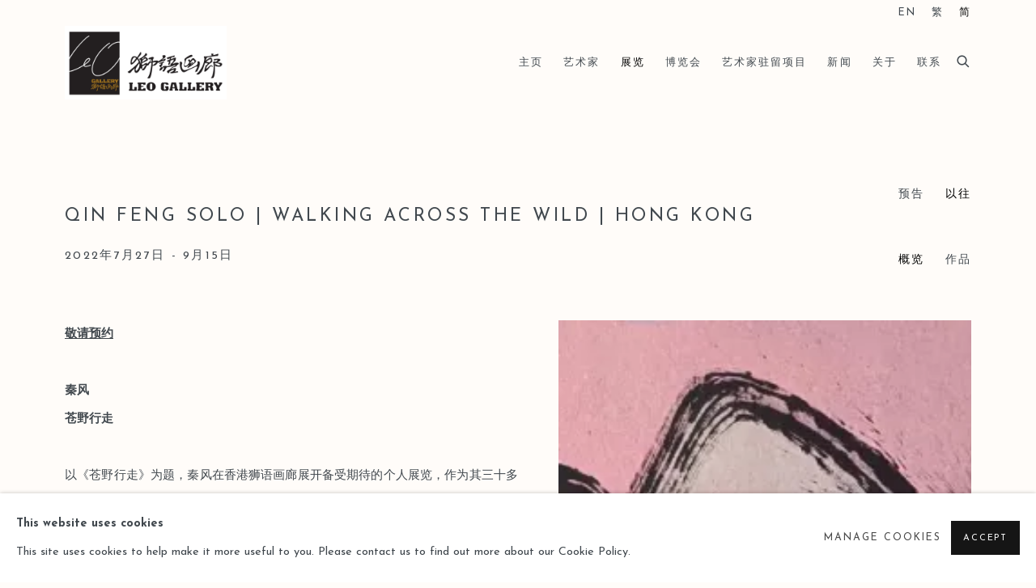

--- FILE ---
content_type: text/html; charset=utf-8
request_url: https://www.leogallery.com.cn/cn/exhibitions/114-qin-feng-solo-walking-across-the-wild/overview/
body_size: 10409
content:



                        
    <!DOCTYPE html>
    <!-- Site by Artlogic - https://artlogic.net -->
    <html lang="cn">
        <head>
            <meta charset="utf-8">
            <title>Qin Feng Solo | Walking Across the Wild | Hong Kong | 2022年7月27日 - 9月15日 - Overview | Leo Gallery</title>
        <meta property="og:site_name" content="Leo Gallery" />
        <meta property="og:title" content="Qin Feng Solo | Walking Across the Wild | Hong Kong | 2022年7月27日 - 9月15日 - Overview" />
        <meta property="og:description" content="敬请预约 秦风 苍野行走 以《苍野行走》为题，秦风在香港狮语画廊展开备受期待的个人展览，作为其三十多年横跨中西艺术生涯的呈现。秦风被视为中国前卫艺术的重要代表人物、中国传统水墨的革新者，他的作品兼容包并又充满动态，融合了西方表现主义哲学的浪漫与中国书写式的气韵。 秦风的创作汇集了对于东方哲学中天地之道的思考，同时透露出西式表现主义的强大能量。超越身体的大尺幅书绘让他将传统意义上的中国书画转变为一种跨文化的抽象主义的绘画。同时，秦风的创作体现出多媒介、多媒材的特点，对当代媒材的应用使水墨在秦风手中演变为结合传统工艺与当代文化面貌的综合艺术形式，&ldquo;后现代水墨&rdquo; 的立体空间也由此建立。 本次展览将展出贯穿秦风创作生涯不同阶段的代表性作品，呈现其建构个人&ldquo;后现代水墨&rdquo;风格的实验探索过程。从&ldquo;『生长的极限』到『欲望风景』，观众得以见证秦风游走于中西文化间艺术语言、创作命题的变与不变。 秦风穿梭在传统与当代、构思与实现、观念与行为的交融间的创作，如其所言，是一场穿越苍野、贯通中西的文化旅途。通过本次展览，希望观者能走入艺术家致力于建构的东方语境与西方表现形式间的对话空间。 秦风 (1961年生于中国新疆) 现生活和工作于北京 1985年毕业于山东工艺美术学院，国际著名水墨艺术家，中国前卫艺术的重要代表人物之一。 1996年，秦风应德国柏林市政府邀请出任艺术大使；2006年，创建北京当代艺术馆。秦风曾客教于德国柏林艺术大学和中国北京中央美术学院，现为美国哈佛大学当代艺术研究员。他曾在全球多国举办展览，作品被纽约大都会博物馆、大英博物馆、洛克菲勒基金会和中国国家博物馆等数十家博物馆与艺术机构及个人收藏。" />
        <meta property="og:image" content="https://artlogic-res.cloudinary.com/w_1200,h_630,c_fill,f_auto,fl_lossy,q_auto/ws-leogallery/usr/images/exhibitions/main_image_override/114/qin-feng_desire-scenery-series-no.1537_159.5-cm-x-518.5-cm_2013.jpg" />
        <meta property="og:image:width" content="1200" />
        <meta property="og:image:height" content="630" />
        <meta property="twitter:card" content="summary_large_image">
        <meta property="twitter:url" content="https://www.leogallery.com.cn/exhibitions/114-qin-feng-solo-walking-across-the-wild/overview/">
        <meta property="twitter:title" content="Qin Feng Solo | Walking Across the Wild | Hong Kong | 2022年7月27日 - 9月15日 - Overview">
        <meta property="twitter:description" content="敬请预约 秦风 苍野行走 以《苍野行走》为题，秦风在香港狮语画廊展开备受期待的个人展览，作为其三十多年横跨中西艺术生涯的呈现。秦风被视为中国前卫艺术的重要代表人物、中国传统水墨的革新者，他的作品兼容包并又充满动态，融合了西方表现主义哲学的浪漫与中国书写式的气韵。 秦风的创作汇集了对于东方哲学中天地之道的思考，同时透露出西式表现主义的强大能量。超越身体的大尺幅书绘让他将传统意义上的中国书画转变为一种跨文化的抽象主义的绘画。同时，秦风的创作体现出多媒介、多媒材的特点，对当代媒材的应用使水墨在秦风手中演变为结合传统工艺与当代文化面貌的综合艺术形式，&ldquo;后现代水墨&rdquo; 的立体空间也由此建立。 本次展览将展出贯穿秦风创作生涯不同阶段的代表性作品，呈现其建构个人&ldquo;后现代水墨&rdquo;风格的实验探索过程。从&ldquo;『生长的极限』到『欲望风景』，观众得以见证秦风游走于中西文化间艺术语言、创作命题的变与不变。 秦风穿梭在传统与当代、构思与实现、观念与行为的交融间的创作，如其所言，是一场穿越苍野、贯通中西的文化旅途。通过本次展览，希望观者能走入艺术家致力于建构的东方语境与西方表现形式间的对话空间。 秦风 (1961年生于中国新疆) 现生活和工作于北京 1985年毕业于山东工艺美术学院，国际著名水墨艺术家，中国前卫艺术的重要代表人物之一。 1996年，秦风应德国柏林市政府邀请出任艺术大使；2006年，创建北京当代艺术馆。秦风曾客教于德国柏林艺术大学和中国北京中央美术学院，现为美国哈佛大学当代艺术研究员。他曾在全球多国举办展览，作品被纽约大都会博物馆、大英博物馆、洛克菲勒基金会和中国国家博物馆等数十家博物馆与艺术机构及个人收藏。">
        <meta property="twitter:text:description" content="敬请预约 秦风 苍野行走 以《苍野行走》为题，秦风在香港狮语画廊展开备受期待的个人展览，作为其三十多年横跨中西艺术生涯的呈现。秦风被视为中国前卫艺术的重要代表人物、中国传统水墨的革新者，他的作品兼容包并又充满动态，融合了西方表现主义哲学的浪漫与中国书写式的气韵。 秦风的创作汇集了对于东方哲学中天地之道的思考，同时透露出西式表现主义的强大能量。超越身体的大尺幅书绘让他将传统意义上的中国书画转变为一种跨文化的抽象主义的绘画。同时，秦风的创作体现出多媒介、多媒材的特点，对当代媒材的应用使水墨在秦风手中演变为结合传统工艺与当代文化面貌的综合艺术形式，&ldquo;后现代水墨&rdquo; 的立体空间也由此建立。 本次展览将展出贯穿秦风创作生涯不同阶段的代表性作品，呈现其建构个人&ldquo;后现代水墨&rdquo;风格的实验探索过程。从&ldquo;『生长的极限』到『欲望风景』，观众得以见证秦风游走于中西文化间艺术语言、创作命题的变与不变。 秦风穿梭在传统与当代、构思与实现、观念与行为的交融间的创作，如其所言，是一场穿越苍野、贯通中西的文化旅途。通过本次展览，希望观者能走入艺术家致力于建构的东方语境与西方表现形式间的对话空间。 秦风 (1961年生于中国新疆) 现生活和工作于北京 1985年毕业于山东工艺美术学院，国际著名水墨艺术家，中国前卫艺术的重要代表人物之一。 1996年，秦风应德国柏林市政府邀请出任艺术大使；2006年，创建北京当代艺术馆。秦风曾客教于德国柏林艺术大学和中国北京中央美术学院，现为美国哈佛大学当代艺术研究员。他曾在全球多国举办展览，作品被纽约大都会博物馆、大英博物馆、洛克菲勒基金会和中国国家博物馆等数十家博物馆与艺术机构及个人收藏。">
        <meta property="twitter:image" content="https://artlogic-res.cloudinary.com/w_1200,h_630,c_fill,f_auto,fl_lossy,q_auto/ws-leogallery/usr/images/exhibitions/main_image_override/114/qin-feng_desire-scenery-series-no.1537_159.5-cm-x-518.5-cm_2013.jpg">
        <link rel="canonical" href="https://www.leogallery.com.cn/cn/exhibitions/114-qin-feng-solo-walking-across-the-wild/overview/" />
        <meta name="google" content="notranslate" />
            <meta name="description" content="敬请预约 秦风 苍野行走 以《苍野行走》为题，秦风在香港狮语画廊展开备受期待的个人展览，作为其三十多年横跨中西艺术生涯的呈现。秦风被视为中国前卫艺术的重要代表人物、中国传统水墨的革新者，他的作品兼容包并又充满动态，融合了西方表现主义哲学的浪漫与中国书写式的气韵。 秦风的创作汇集了对于东方哲学中天地之道的思考，同时透露出西式表现主义的强大能量。超越身体的大尺幅书绘让他将传统意义上的中国书画转变为一种跨文化的抽象主义的绘画。同时，秦风的创作体现出多媒介、多媒材的特点，对当代媒材的应用使水墨在秦风手中演变为结合传统工艺与当代文化面貌的综合艺术形式，&ldquo;后现代水墨&rdquo; 的立体空间也由此建立。 本次展览将展出贯穿秦风创作生涯不同阶段的代表性作品，呈现其建构个人&ldquo;后现代水墨&rdquo;风格的实验探索过程。从&ldquo;『生长的极限』到『欲望风景』，观众得以见证秦风游走于中西文化间艺术语言、创作命题的变与不变。 秦风穿梭在传统与当代、构思与实现、观念与行为的交融间的创作，如其所言，是一场穿越苍野、贯通中西的文化旅途。通过本次展览，希望观者能走入艺术家致力于建构的东方语境与西方表现形式间的对话空间。 秦风 (1961年生于中国新疆) 现生活和工作于北京 1985年毕业于山东工艺美术学院，国际著名水墨艺术家，中国前卫艺术的重要代表人物之一。 1996年，秦风应德国柏林市政府邀请出任艺术大使；2006年，创建北京当代艺术馆。秦风曾客教于德国柏林艺术大学和中国北京中央美术学院，现为美国哈佛大学当代艺术研究员。他曾在全球多国举办展览，作品被纽约大都会博物馆、大英博物馆、洛克菲勒基金会和中国国家博物馆等数十家博物馆与艺术机构及个人收藏。" />
            <meta name="publication_date" content="2016-04-25 15:45:34" />
            <meta name="generator" content="Artlogic CMS - https://artlogic.net" />
            
            <meta name="accessibility_version" content="1.1"/>
            
            
                <meta name="viewport" content="width=device-width, minimum-scale=0.5, initial-scale=1.0" />

            

<link rel="icon" href="/images/favicon.ico" type="image/x-icon" />
<link rel="shortcut icon" href="/images/favicon.ico" type="image/x-icon" />

<meta name="application-name" content="Leo Gallery"/>
<meta name="msapplication-TileColor" content="#ffffff"/>
            
            <link rel="alternate" hreflang="en" href="https://www.leogallery.com.cn/exhibitions/114-qin-feng-solo-walking-across-the-wild/overview/" />
<link rel="alternate" hreflang="zh" href="https://www.leogallery.com.cn/zh/exhibitions/114-qin-feng-solo-walking-across-the-wild/overview/" />
<link rel="alternate" hreflang="cn" href="https://www.leogallery.com.cn/cn/exhibitions/114-qin-feng-solo-walking-across-the-wild/overview/" />
            
                <link rel="stylesheet" media="print" href="/lib/g/2.0/styles/print.css">
                <link rel="stylesheet" media="print" href="/styles/print.css">

            <script>
            (window.Promise && window.Array.prototype.find) || document.write('<script src="/lib/js/polyfill/polyfill_es6.min.js"><\/script>');
            </script>


            
		<link data-context="helper" rel="stylesheet" type="text/css" href="/lib/webfonts/font-awesome/font-awesome-4.6.3/css/font-awesome.min.css?c=27042050002205&g=b09ac0000985f9cc24dc68a3de2fc731"/>
		<link data-context="helper" rel="stylesheet" type="text/css" href="/lib/archimedes/styles/archimedes-frontend-core.css?c=27042050002205&g=b09ac0000985f9cc24dc68a3de2fc731"/>
		<link data-context="helper" rel="stylesheet" type="text/css" href="/lib/archimedes/styles/accessibility.css?c=27042050002205&g=b09ac0000985f9cc24dc68a3de2fc731"/>
		<link data-context="helper" rel="stylesheet" type="text/css" href="/lib/jquery/1.12.4/plugins/jquery.archimedes-frontend-core-plugins-0.1.css?c=27042050002205&g=b09ac0000985f9cc24dc68a3de2fc731"/>
		<link data-context="helper" rel="stylesheet" type="text/css" href="/lib/jquery/1.12.4/plugins/fancybox-2.1.3/jquery.fancybox.css?c=27042050002205&g=b09ac0000985f9cc24dc68a3de2fc731"/>
		<link data-context="helper" rel="stylesheet" type="text/css" href="/lib/jquery/1.12.4/plugins/fancybox-2.1.3/jquery.fancybox.artlogic.css?c=27042050002205&g=b09ac0000985f9cc24dc68a3de2fc731"/>
		<link data-context="helper" rel="stylesheet" type="text/css" href="/lib/jquery/1.12.4/plugins/slick-1.8.1/slick.css?c=27042050002205&g=b09ac0000985f9cc24dc68a3de2fc731"/>
		<link data-context="helper" rel="stylesheet" type="text/css" href="/lib/jquery/plugins/roomview/1.0/jquery.roomview.1.0.css?c=27042050002205&g=b09ac0000985f9cc24dc68a3de2fc731"/>
		<link data-context="helper" rel="stylesheet" type="text/css" href="/lib/jquery/plugins/pageload/1.1/jquery.pageload.1.1.css?c=27042050002205&g=b09ac0000985f9cc24dc68a3de2fc731"/>
		<link data-context="helper" rel="stylesheet" type="text/css" href="/core/dynamic_base.css?c=27042050002205&g=b09ac0000985f9cc24dc68a3de2fc731"/>
		<link data-context="helper" rel="stylesheet" type="text/css" href="/core/dynamic_main.css?c=27042050002205&g=b09ac0000985f9cc24dc68a3de2fc731"/>
		<link data-context="helper" rel="stylesheet" type="text/css" href="/core/user_custom.css?c=27042050002205&g=b09ac0000985f9cc24dc68a3de2fc731"/>
		<link data-context="helper" rel="stylesheet" type="text/css" href="/core/dynamic_responsive.css?c=27042050002205&g=b09ac0000985f9cc24dc68a3de2fc731"/>
		<link data-context="helper" rel="stylesheet" type="text/css" href="/lib/webfonts/artlogic-site-icons/artlogic-site-icons-1.0/artlogic-site-icons.css?c=27042050002205&g=b09ac0000985f9cc24dc68a3de2fc731"/>
		<link data-context="helper" rel="stylesheet" type="text/css" href="/lib/jquery/plugins/plyr/3.5.10/plyr.css?c=27042050002205&g=b09ac0000985f9cc24dc68a3de2fc731"/>
		<link data-context="helper" rel="stylesheet" type="text/css" href="/lib/styles/fouc_prevention.css?c=27042050002205&g=b09ac0000985f9cc24dc68a3de2fc731"/>
<!-- add crtical css to improve performance -->
		<script data-context="helper"  src="/lib/jquery/1.12.4/jquery-1.12.4.min.js?c=27042050002205&g=b09ac0000985f9cc24dc68a3de2fc731"></script>
		<script data-context="helper" defer src="/lib/g/2.0/scripts/webpack_import_helpers.js?c=27042050002205&g=b09ac0000985f9cc24dc68a3de2fc731"></script>
		<script data-context="helper" defer src="/lib/jquery/1.12.4/plugins/jquery.browser.min.js?c=27042050002205&g=b09ac0000985f9cc24dc68a3de2fc731"></script>
		<script data-context="helper" defer src="/lib/jquery/1.12.4/plugins/jquery.easing.min.js?c=27042050002205&g=b09ac0000985f9cc24dc68a3de2fc731"></script>
		<script data-context="helper" defer src="/lib/jquery/1.12.4/plugins/jquery.archimedes-frontend-core-plugins-0.1.js?c=27042050002205&g=b09ac0000985f9cc24dc68a3de2fc731"></script>
		<script data-context="helper" defer src="/lib/jquery/1.12.4/plugins/jquery.fitvids.js?c=27042050002205&g=b09ac0000985f9cc24dc68a3de2fc731"></script>
		<script data-context="helper" defer src="/core/dynamic.js?c=27042050002205&g=b09ac0000985f9cc24dc68a3de2fc731"></script>
		<script data-context="helper" defer src="/lib/archimedes/scripts/archimedes-frontend-core.js?c=27042050002205&g=b09ac0000985f9cc24dc68a3de2fc731"></script>
		<script data-context="helper" defer src="/lib/archimedes/scripts/archimedes-frontend-modules.js?c=27042050002205&g=b09ac0000985f9cc24dc68a3de2fc731"></script>
		<script data-context="helper" type="module"  traceurOptions="--async-functions" src="/lib/g/2.0/scripts/galleries_js_loader__mjs.js?c=27042050002205&g=b09ac0000985f9cc24dc68a3de2fc731"></script>
		<script data-context="helper" defer src="/lib/g/2.0/scripts/feature_panels.js?c=27042050002205&g=b09ac0000985f9cc24dc68a3de2fc731"></script>
		<script data-context="helper" defer src="/lib/g/themes/drayton/2.0/scripts/script.js?c=27042050002205&g=b09ac0000985f9cc24dc68a3de2fc731"></script>
		<script data-context="helper" defer src="/lib/archimedes/scripts/json2.js?c=27042050002205&g=b09ac0000985f9cc24dc68a3de2fc731"></script>
		<script data-context="helper" defer src="/lib/archimedes/scripts/shop.js?c=27042050002205&g=b09ac0000985f9cc24dc68a3de2fc731"></script>
		<script data-context="helper" defer src="/lib/archimedes/scripts/recaptcha.js?c=27042050002205&g=b09ac0000985f9cc24dc68a3de2fc731"></script>
            
            

            
                


    <script>
        function get_cookie_preference(category) {
            result = false;
            try {
                var cookie_preferences = localStorage.getItem('cookie_preferences') || "";
                if (cookie_preferences) {
                    cookie_preferences = JSON.parse(cookie_preferences);
                    if (cookie_preferences.date) {
                        var expires_on = new Date(cookie_preferences.date);
                        expires_on.setDate(expires_on.getDate() + 365);
                        console.log('cookie preferences expire on', expires_on.toISOString());
                        var valid = expires_on > new Date();
                        if (valid && cookie_preferences.hasOwnProperty(category) && cookie_preferences[category]) {
                            result = true;
                        }
                    }
                }
            }
            catch(e) {
                console.warn('get_cookie_preference() failed');
                return result;
            }
            return result;
        }

        window.google_analytics_init = function(page){
            var collectConsent = true;
            var useConsentMode = false;
            var analyticsProperties = ['UA-27646091-60'];
            var analyticsCookieType = 'statistics';
            var disableGa = false;
            var sendToArtlogic = true;
            var artlogicProperties = {
                'UA': 'UA-157296318-1',
                'GA': 'G-GLQ6WNJKR5',
            };

            analyticsProperties = analyticsProperties.concat(Object.values(artlogicProperties));

            var uaAnalyticsProperties = analyticsProperties.filter((p) => p.startsWith('UA-'));
            var ga4AnalyticsProperties = analyticsProperties.filter((p) => p.startsWith('G-')).concat(analyticsProperties.filter((p) => p.startsWith('AW-')));

            if (collectConsent) {
                disableGa = !get_cookie_preference(analyticsCookieType);

                for (var i=0; i < analyticsProperties.length; i++){
                    var key = 'ga-disable-' + analyticsProperties[i];

                    window[key] = disableGa;
                }

                if (disableGa) {
                    if (document.cookie.length) {
                        var cookieList = document.cookie.split(/; */);

                        for (var i=0; i < cookieList.length; i++) {
                            var splitCookie = cookieList[i].split('='); //this.split('=');

                            if (splitCookie[0].indexOf('_ga') == 0 || splitCookie[0].indexOf('_gid') == 0 || splitCookie[0].indexOf('__utm') == 0) {
                                //h.deleteCookie(splitCookie[0]);
                                var domain = location.hostname;
                                var cookie_name = splitCookie[0];
                                document.cookie =
                                    cookie_name + "=" + ";path=/;domain="+domain+";expires=Thu, 01 Jan 1970 00:00:01 GMT";
                                // now delete the version without a subdomain
                                domain = domain.split('.');
                                domain.shift();
                                domain = domain.join('.');
                                document.cookie =
                                    cookie_name + "=" + ";path=/;domain="+domain+";expires=Thu, 01 Jan 1970 00:00:01 GMT";
                            }
                        }
                    }
                }
            }

            if (uaAnalyticsProperties.length) {
                (function(i,s,o,g,r,a,m){i['GoogleAnalyticsObject']=r;i[r]=i[r]||function(){
                (i[r].q=i[r].q||[]).push(arguments)},i[r].l=1*new Date();a=s.createElement(o),
                m=s.getElementsByTagName(o)[0];a.async=1;a.src=g;m.parentNode.insertBefore(a,m)
                })(window,document,'script','//www.google-analytics.com/analytics.js','ga');


                if (!disableGa) {
                    var anonymizeIps = false;

                    for (var i=0; i < uaAnalyticsProperties.length; i++) {
                        var propertyKey = '';

                        if (i > 0) {
                            propertyKey = 'tracker' + String(i + 1);
                        }

                        var createArgs = [
                            'create',
                            uaAnalyticsProperties[i],
                            'auto',
                        ];

                        if (propertyKey) {
                            createArgs.push({'name': propertyKey});
                        }

                        ga.apply(null, createArgs);

                        if (anonymizeIps) {
                            ga('set', 'anonymizeIp', true);
                        }

                        var pageViewArgs = [
                            propertyKey ? propertyKey + '.send' : 'send',
                            'pageview'
                        ]

                        if (page) {
                            pageViewArgs.push(page)
                        }

                        ga.apply(null, pageViewArgs);
                    }

                    if (sendToArtlogic) {
                        ga('create', 'UA-157296318-1', 'auto', {'name': 'artlogic_tracker'});

                        if (anonymizeIps) {
                            ga('set', 'anonymizeIp', true);
                        }

                        var pageViewArgs = [
                            'artlogic_tracker.send',
                            'pageview'
                        ]

                        if (page) {
                            pageViewArgs.push(page)
                        }

                        ga.apply(null, pageViewArgs);
                    }
                }
            }

            if (ga4AnalyticsProperties.length) {
                if (!disableGa || useConsentMode) {
                    (function(d, script) {
                        script = d.createElement('script');
                        script.type = 'text/javascript';
                        script.async = true;
                        script.src = 'https://www.googletagmanager.com/gtag/js?id=' + ga4AnalyticsProperties[0];
                        d.getElementsByTagName('head')[0].appendChild(script);
                    }(document));

                    window.dataLayer = window.dataLayer || [];
                    window.gtag = function (){dataLayer.push(arguments);}
                    window.gtag('js', new Date());

                    if (useConsentMode) {
                        gtag('consent', 'default', {
                            'ad_storage': 'denied',
                            'analytics_storage': 'denied',
                            'functionality_storage': 'denied',
                            'personalization_storage': 'denied',
                            'security': 'denied',
                        });

                        if (disableGa) {
                            // If this has previously been granted, it will need set back to denied (ie on cookie change)
                            gtag('consent', 'update', {
                                'analytics_storage': 'denied',
                            });
                        } else {
                            gtag('consent', 'update', {
                                'analytics_storage': 'granted',
                            });
                        }
                    }

                    for (var i=0; i < ga4AnalyticsProperties.length; i++) {
                        window.gtag('config', ga4AnalyticsProperties[i]);
                    }

                }
            }
        }

        var waitForPageLoad = true;

        if (waitForPageLoad) {
            window.addEventListener('load', function() {
                window.google_analytics_init();
                window.archimedes.archimedes_core.analytics.init();
            });
        } else {
            window.google_analytics_init();
        }
    </script>

            
            
            
            <noscript> 
                <style>
                    body {
                        opacity: 1 !important;
                    }
                </style>
            </noscript>
        </head>
        
        
        
        <body class="section-exhibitions page-exhibitions site-responsive responsive-top-size-1023 responsive-nav-slide-nav responsive-nav-side-position-right responsive-layout-forced-lists responsive-layout-forced-image-lists responsive-layout-forced-tile-lists language-cn analytics-track-all-links site-lib-version-2-0 scroll_sub_nav_enabled responsive_src_image_sizing hero_heading_title_position_overlay page-param-overview page-param-114-qin-feng-solo-walking-across-the-wild page-param-id-114 page-param-type-section page-param-type-exhibition_id  layout-hero-header-record-data layout-fixed-header site-type-template pageload-ajax-navigation-active layout-animation-enabled layout-lazyload-enabled" data-viewport-width="1024" data-site-name="leogallery" data-connected-db-name="leogallery" data-pathname="/exhibitions/114-qin-feng-solo-walking-across-the-wild/overview/"
    style="opacity: 0;"

>
            <script>document.getElementsByTagName('body')[0].className+=' browser-js-enabled';</script>
            


            
            






        <div id="responsive_slide_nav_content_wrapper">

    <div id="container">

        
    


    <div class="header-fixed-wrapper">
    <header id="header" class="clearwithin header_fixed   header_layout_left">
        <div class="inner clearwithin">

            


<div id="logo" class="lang-cn user-custom-logo-image"><a href="/">Leo Gallery</a></div>


            
                <div id="skiplink-container">
                    <div>
                        <a href="#main_content" class="skiplink">Skip to main content</a>
                    </div>
                </div>
            
        
            <div class="header-ui-wrapper">

                    <div id="responsive_slide_nav_wrapper" class="mobile_menu_align_center" data-nav-items-animation-delay>
                        <div id="responsive_slide_nav_wrapper_inner" data-responsive-top-size=1023>
                        
                            <nav id="top_nav" aria-label="Main site" class="navigation noprint clearwithin">
                                
<div id="top_nav_reveal" class="hidden"><ul><li><a href="#" role="button" aria-label="Close">Menu</a></li></ul></div>

        <ul class="topnav">
		<li class="topnav-filepath- topnav-label- topnav-id-1"><a href="/" aria-label="Link to Leo Gallery 主页 page">主页</a></li>
		<li class="topnav-filepath-artists topnav-label- topnav-id-27"><a href="/artists/" aria-label="Link to Leo Gallery 艺术家 page">艺术家</a></li>
		<li class="topnav-filepath-exhibitions topnav-label- topnav-id-13 active"><a href="/exhibitions/" aria-label="Link to Leo Gallery 展览 page (current nav item)">展览</a></li>
		<li class="topnav-filepath-art-fairs topnav-label- topnav-id-21"><a href="/art-fairs/" aria-label="Link to Leo Gallery 博览会 page">博览会</a></li>
		<li class="topnav-filepath-artist-residency topnav-label- topnav-id-30"><a href="/artist-residency/" aria-label="Link to Leo Gallery 艺术家驻留项目 page">艺术家驻留项目</a></li>
		<li class="topnav-filepath-news topnav-label- topnav-id-15"><a href="/news/" aria-label="Link to Leo Gallery 新闻 page">新闻</a></li>
		<li class="topnav-filepath-about-us topnav-label- topnav-id-22"><a href="/about-us/soho-189-gallery/" data-original-url="/about-us/" aria-label="Link to Leo Gallery 关于 page">关于</a></li>
		<li class="topnav-filepath-contact topnav-label- topnav-id-20 last"><a href="/contact/soho-189-ferguson-lane/" data-original-url="/contact/" aria-label="Link to Leo Gallery 联系 page">联系</a></li>
	</ul>


                                
                                

    <div id="topnav_translations" class="navigation noprint clearwithin">
        <ul>
            
            <li  class="lang_nav_en "  data-language="cn"><a aria-label="Translate site to EN (English)" href="/exhibitions/114-qin-feng-solo-walking-across-the-wild/overview/" class="no_proxy_dir_rewrite">EN</a></li>
                
                <li  class="lang_nav_zh "   data-language="cn"><a aria-label="Translate site to 繁 (Chinese (Traditional))" href="/zh/exhibitions/114-qin-feng-solo-walking-across-the-wild/overview/" class="no_proxy_dir_rewrite">繁</a></li>
                
                <li  class="lang_nav_cn active"   data-language="cn"><a aria-label="Translate site to 简 (Chinese (Simplified))" href="/cn/exhibitions/114-qin-feng-solo-walking-across-the-wild/overview/" class="no_proxy_dir_rewrite">简</a></li>
        </ul>
    </div>


                                
                                    <div id="topnav_search" class="header_quick_search noprint">
                                        <form method="get" action="/search/" id="topnav_search_form">
                                            <input id="topnav_search_field" type="text" class="header_quicksearch_field inputField" aria-label="Search" data-default-value="搜素" value="" name="search" />
                                                <a href="javascript:void(0)" id="topnav_search_btn" class="header_quicksearch_btn link" aria-label="Submit search" role="button"><i class="quicksearch-icon"></i></a>
                                            <input type="submit" class="nojsSubmit" aria-label="Submit search" value="Go" style="display: none;" />
                                        </form>
                                    </div>
                            </nav>
                        
                        </div>
                    </div>
                

                <div class="header-icons-wrapper ">
                    
                    
                        <div id="header_quick_search" class="header_quick_search noprint header_quick_search_reveal">
                            <form method="get" action="/search/" id="header_quicksearch_form">
                                <input id="header_quicksearch_field" type="text" class="header_quicksearch_field inputField" aria-label="Submit" data-default-value="搜素" value="" name="search" placeholder="搜素" />
                                <a href="javascript:void(0)" id="header_quicksearch_btn" class="header_quicksearch_btn link" aria-label="Submit search"><i class="quicksearch-icon"></i></a>
                                <input type="submit" class="nojsSubmit" value="Go" aria-label="Submit search" style="display: none;" />
                            </form>
                        </div>


                    
     
                        <div id="slide_nav_reveal" tabindex="0" role="button">Menu</div>
                </div>
                
                

                

    <div id="translations_nav" class="navigation noprint clearwithin">
        <ul>
            
            <li  class="lang_nav_en "  data-language="cn"><a aria-label="Translate site to EN (English)" href="/exhibitions/114-qin-feng-solo-walking-across-the-wild/overview/" class="no_proxy_dir_rewrite">EN</a></li>
                
                <li  class="lang_nav_zh "   data-language="cn"><a aria-label="Translate site to 繁 (Chinese (Traditional))" href="/zh/exhibitions/114-qin-feng-solo-walking-across-the-wild/overview/" class="no_proxy_dir_rewrite">繁</a></li>
                
                <li  class="lang_nav_cn active"   data-language="cn"><a aria-label="Translate site to 简 (Chinese (Simplified))" href="/cn/exhibitions/114-qin-feng-solo-walking-across-the-wild/overview/" class="no_proxy_dir_rewrite">简</a></li>
        </ul>
    </div>


                

                
            </div>
        </div>
        



    </header>
    </div>



        

        <div id="main_content" role="main" class="clearwithin">
            <!--contentstart-->
            










    <div class="exhibition">
        






<div class="subsection-exhibition-detail-page subsection-wrapper-overview record-content-group-images-override record-content-content record-content-selected-artists record-content-has-section-overview record-content-has-section-works record-content-has-section-artist_page  " 
     data-search-record-type="exhibitions" data-search-record-id="114">


    


        


<div id="exhibitions_nav" class="navigation">
    <div class="inner">
        <ul class="clearwithin">
            

                
                <li id="nav_forthcoming"><a href="/exhibitions/forthcoming/">预告</a></li>
                
                <li class="active current" id="nav_past"><a href="/exhibitions/past/">以往</a></li>
        </ul>
    </div>
</div>


        <div class="exhibition-header heading_wrapper clearwithin ">
            
        <a href="/cn/exhibitions/114-qin-feng-solo-walking-across-the-wild/overview/" >
                <h1 class="has_subtitle"><span class="h1_heading">Qin Feng Solo | Walking Across the Wild | Hong Kong</span></h1>
            </a>

            
            
                <div id="exhibition-status-past" class="hidden">
                    Past exhibition
                </div>

                <div class="subtitle has_subnav">

                    <span class="subtitle_date">2022年7月27日 - 9月15日</span>


                </div>

                




        <div id="sub_nav" class="navigation  noprint clearafter clearwithin" role="navigation" aria-label="Exhibition subnavigation">
            <ul>
                
                    

                        
                        <li id="sub-item-overview" class="active first">
                                    
                                    <a href="/exhibitions/114-qin-feng-solo-walking-across-the-wild/overview/" data-subsection-type="overview" aria-label="Overview (current nav item)">
                                        概览
                                    </a>
                        </li>
                    
                    

                        
                        <li id="sub-item-works" class="">
                                    
                                    <a href="/exhibitions/114-qin-feng-solo-walking-across-the-wild/works/" data-subsection-type="works" >
                                        作品
                                    </a>
                        </li>
                    
            </ul>
        </div>

                






        </div>


    


    <div id="content" class="content_alt clearwithin">



                    


<div class="subsection-overview ">
    

    <div   class="sidebar clearwithin">
        




            
            <div class="image restricted-image-container lazyload_disable_min_height image-is-cropped " data-width="1153" data-height="404">
                    <a href="/exhibitions/114-qin-feng-solo-walking-across-the-wild/works/" aria-label="View exhibition works">
                    <span class="object-fit-container"><img src="[data-uri]" class="object-fit-cover"  data-responsive-src="{'750': 'https://artlogic-res.cloudinary.com/w_750,c_limit,f_auto,fl_lossy,q_auto/ws-leogallery/usr/images/exhibitions/group_images_override/114/qin-feng_desire-scenery-series-no.1537_159.5-cm-x-518.5-cm_2013.jpg', '850': 'https://artlogic-res.cloudinary.com/w_850,c_limit,f_auto,fl_lossy,q_auto/ws-leogallery/usr/images/exhibitions/group_images_override/114/qin-feng_desire-scenery-series-no.1537_159.5-cm-x-518.5-cm_2013.jpg', '2400': 'https://artlogic-res.cloudinary.com/w_2400,c_limit,f_auto,fl_lossy,q_auto/ws-leogallery/usr/images/exhibitions/group_images_override/114/qin-feng_desire-scenery-series-no.1537_159.5-cm-x-518.5-cm_2013.jpg', '1600': 'https://artlogic-res.cloudinary.com/w_1600,c_limit,f_auto,fl_lossy,q_auto/ws-leogallery/usr/images/exhibitions/group_images_override/114/qin-feng_desire-scenery-series-no.1537_159.5-cm-x-518.5-cm_2013.jpg', '1200': 'https://artlogic-res.cloudinary.com/w_1200,c_limit,f_auto,fl_lossy,q_auto/ws-leogallery/usr/images/exhibitions/group_images_override/114/qin-feng_desire-scenery-series-no.1537_159.5-cm-x-518.5-cm_2013.jpg', '345': 'https://artlogic-res.cloudinary.com/w_345,c_limit,f_auto,fl_lossy,q_auto/ws-leogallery/usr/images/exhibitions/group_images_override/114/qin-feng_desire-scenery-series-no.1537_159.5-cm-x-518.5-cm_2013.jpg', '470': 'https://artlogic-res.cloudinary.com/w_470,c_limit,f_auto,fl_lossy,q_auto/ws-leogallery/usr/images/exhibitions/group_images_override/114/qin-feng_desire-scenery-series-no.1537_159.5-cm-x-518.5-cm_2013.jpg', '3000': 'https://artlogic-res.cloudinary.com/w_3000,c_limit,f_auto,fl_lossy,q_auto/ws-leogallery/usr/images/exhibitions/group_images_override/114/qin-feng_desire-scenery-series-no.1537_159.5-cm-x-518.5-cm_2013.jpg', '650': 'https://artlogic-res.cloudinary.com/w_650,c_limit,f_auto,fl_lossy,q_auto/ws-leogallery/usr/images/exhibitions/group_images_override/114/qin-feng_desire-scenery-series-no.1537_159.5-cm-x-518.5-cm_2013.jpg', '2600': 'https://artlogic-res.cloudinary.com/w_2600,c_limit,f_auto,fl_lossy,q_auto/ws-leogallery/usr/images/exhibitions/group_images_override/114/qin-feng_desire-scenery-series-no.1537_159.5-cm-x-518.5-cm_2013.jpg', '2800': 'https://artlogic-res.cloudinary.com/w_2800,c_limit,f_auto,fl_lossy,q_auto/ws-leogallery/usr/images/exhibitions/group_images_override/114/qin-feng_desire-scenery-series-no.1537_159.5-cm-x-518.5-cm_2013.jpg', '1400': 'https://artlogic-res.cloudinary.com/w_1400,c_limit,f_auto,fl_lossy,q_auto/ws-leogallery/usr/images/exhibitions/group_images_override/114/qin-feng_desire-scenery-series-no.1537_159.5-cm-x-518.5-cm_2013.jpg', '1000': 'https://artlogic-res.cloudinary.com/w_1000,c_limit,f_auto,fl_lossy,q_auto/ws-leogallery/usr/images/exhibitions/group_images_override/114/qin-feng_desire-scenery-series-no.1537_159.5-cm-x-518.5-cm_2013.jpg'}"  data-src="https://artlogic-res.cloudinary.com/w_500,h_500,c_limit,f_auto,fl_lossy,q_auto/ws-leogallery/usr/images/exhibitions/group_images_override/114/qin-feng_desire-scenery-series-no.1537_159.5-cm-x-518.5-cm_2013.jpg" alt="Qin Feng Solo | Walking Across the Wild | Hong Kong"  /></span>
                    </a>
            </div>
            <div class="divider"></div>
        
        <div class="link next"><a href="/cn/exhibitions/114-qin-feng-solo-walking-across-the-wild/works/">查看作品</a></div>



    </div><!-- end of #sidebar -->


    <div  class="prose content_module clearwithin">

            <div class="description">
                <p style="text-align: justify;"><span style="text-decoration: underline;"><strong>敬请预约</strong></span></p>
<p style="text-align: justify;">&nbsp;</p>
<p style="text-align: justify;"><strong>秦风</strong><br /><strong>苍野行走</strong></p>
<p style="text-align: justify;"><br />以《苍野行走》为题，秦风在香港狮语画廊展开备受期待的个人展览，作为其三十多年横跨中西艺术生涯的呈现。秦风被视为中国前卫艺术的重要代表人物、中国传统水墨的革新者，他的作品兼容包并又充满动态，融合了西方表现主义哲学的浪漫与中国书写式的气韵。</p>
<p style="text-align: justify;">&nbsp;</p>
<p style="text-align: justify;">秦风的创作汇集了对于东方哲学中天地之道的思考，同时透露出西式表现主义的强大能量。超越身体的大尺幅书绘让他将传统意义上的中国书画转变为一种跨文化的抽象主义的绘画。同时，秦风的创作体现出多媒介、多媒材的特点，对当代媒材的应用使水墨在秦风手中演变为结合传统工艺与当代文化面貌的综合艺术形式，&ldquo;后现代水墨&rdquo; 的立体空间也由此建立。</p>
<p style="text-align: justify;">&nbsp;</p>
<p style="text-align: justify;">本次展览将展出贯穿秦风创作生涯不同阶段的代表性作品，呈现其建构个人&ldquo;后现代水墨&rdquo;风格的实验探索过程。从&ldquo;『生长的极限』到『欲望风景』，观众得以见证秦风游走于中西文化间艺术语言、创作命题的变与不变。</p>
<p style="text-align: justify;">&nbsp;</p>
<p style="text-align: justify;">秦风穿梭在传统与当代、构思与实现、观念与行为的交融间的创作，如其所言，是一场穿越苍野、贯通中西的文化旅途。通过本次展览，希望观者能走入艺术家致力于建构的东方语境与西方表现形式间的对话空间。</p>
<p style="text-align: justify;">&nbsp;</p>
<p style="text-align: justify;"><br /><strong>秦风 (1961年生于中国新疆)</strong><br /><strong>现生活和工作于北京</strong></p>
<p style="text-align: justify;">&nbsp;</p>
<p style="text-align: justify;">1985年毕业于山东工艺美术学院，国际著名水墨艺术家，中国前卫艺术的重要代表人物之一。 1996年，秦风应德国柏林市政府邀请出任艺术大使；2006年，创建北京当代艺术馆。秦风曾客教于德国柏林艺术大学和中国北京中央美术学院，现为美国哈佛大学当代艺术研究员。他曾在全球多国举办展览，作品被纽约大都会博物馆、大英博物馆、洛克菲勒基金会和中国国家博物馆等数十家博物馆与艺术机构及个人收藏。</p>
            </div>






        
        



            <div class="related_artists_container">
                    <div class="divider"></div>
                    



    
        <div class="scroll_section_container">
            <section id="related_artists" data-subsection-type="related_artists" class="related_items_panel clearwithin not-prose">
                    <h2 class="related_items_panel_heading">相关艺术家</h2>
                <div class="records_list mini_list">
                    <ul>
                            
                                <li>
                                    <a href="/cn/artists/527-/biography/">
                                            <span class="icon"><span>
                                                <img src="https://artlogic-res.cloudinary.com/w_50,h_50,c_fill,f_auto,fl_lossy,q_auto/ws-leogallery/usr/images/artists/artwork_image_for_artists_page/items/ac/acc0ce6f15d24a1985a43b027e216d76/qfe004-sh-image.jpg" alt="秦风" />
                                            </span></span>
                                        <div class="content">
                                            <h2>秦风</h2>
                                        </div>
                                    </a>
                                </li>
                    </ul>
                </div>
            </section>
        </div>

            </div>
            <div id="popup_links">
                        



    <script>
        var addthis_config = {
            data_track_addressbar: false,
            services_exclude: 'print, gmail, stumbleupon, more, google',
            ui_click: true, data_ga_tracker: 'UA-27646091-60',
            data_ga_property: 'UA-27646091-60',
            data_ga_social: true,
            ui_use_css: true,
            data_use_cookies_ondomain: false,
            data_use_cookies: false
        };

    </script>
    <div class="social_sharing_wrap not-prose clearwithin">


        

        

        <div class="link share_link popup_vertical_link  retain_dropdown_dom_position" data-link-type="share_link">
            <a href="#" role="button" aria-haspopup="true" aria-expanded="false">分享</a>

                
                <div id="social_sharing" class="social_sharing popup_links_parent">
                <div id="relative_social_sharing" class="relative_social_sharing">
                <div id="social_sharing_links" class="social_sharing_links popup_vertical dropdown_closed addthis_toolbox popup_links">
                        <ul>
                        
                            
                                <li class="social_links_item">
                                    <a href="https://www.facebook.com/sharer.php?u=http://www.leogallery.com.cn/exhibitions/114-qin-feng-solo-walking-across-the-wild/overview/" target="_blank" class="addthis_button_facebook">
                                        <span class="add_this_social_media_icon facebook"></span>Facebook
                                    </a>
                                </li>
                            
                                <li class="social_links_item">
                                    <a href="https://x.com/share?url=http://www.leogallery.com.cn/exhibitions/114-qin-feng-solo-walking-across-the-wild/overview/" target="_blank" class="addthis_button_x">
                                        <span class="add_this_social_media_icon x"></span>X
                                    </a>
                                </li>
                            
                                <li class="social_links_item">
                                    <a href="https://www.pinterest.com/pin/create/button/?url=https%3A//www.leogallery.com.cn/exhibitions/114-qin-feng-solo-walking-across-the-wild/overview/&media=https%3A//artlogic-res.cloudinary.com/f_auto%2Cfl_lossy%2Cq_auto/ws-leogallery/usr/images/exhibitions/main_image_override/114/qin-feng_desire-scenery-series-no.1537_159.5-cm-x-518.5-cm_2013.jpg&description=Qin%20Feng%20Solo%20%7C%20Walking%20Across%20the%20Wild%20%7C%20Hong%20Kong%20%7C%202022%E5%B9%B47%E6%9C%8827%E6%97%A5%20-%209%E6%9C%8815%E6%97%A5%20-%20Overview" target="_blank" class="addthis_button_pinterest_share">
                                        <span class="add_this_social_media_icon pinterest"></span>Pinterest
                                    </a>
                                </li>
                            
                                <li class="social_links_item">
                                    <a href="https://www.tumblr.com/share/link?url=http://www.leogallery.com.cn/exhibitions/114-qin-feng-solo-walking-across-the-wild/overview/" target="_blank" class="addthis_button_tumblr">
                                        <span class="add_this_social_media_icon tumblr"></span>Tumblr
                                    </a>
                                </li>
                            
                                <li class="social_links_item">
                                    <a href="mailto:?subject=Qin%20Feng%20Solo%20%7C%20Walking%20Across%20the%20Wild%20%7C%20Hong%20Kong%20%7C%202022%E5%B9%B47%E6%9C%8827%E6%97%A5%20-%209%E6%9C%8815%E6%97%A5%20-%20Overview&body= http://www.leogallery.com.cn/exhibitions/114-qin-feng-solo-walking-across-the-wild/overview/" target="_blank" class="addthis_button_email">
                                        <span class="add_this_social_media_icon email"></span>Email
                                    </a>
                                </li>
                        </ul>
                </div>
                </div>
                </div>
                
        

        </div>



    </div>

                
            </div>
    </div>
</div>




        


        
            <div class="back_to_link">
                <div class="divider inner"></div>
                <div class="link"><a href="/exhibitions/past/">返回展览回顾</a></div>
            </div>

        


    </div>

    


</div>


    </div>


            <!--contentend-->
        </div>

        


            
                

























<div id="footer" role="contentinfo" class="">
    <div class="inner">
            
    <div class="copyright">
            
    <div class="small-links-container">
            <div class="cookie_notification_preferences"><a href="javascript:void(0)" role="button" class="link-no-ajax">Manage cookies</a></div>



    </div>

        <div id="copyright" class="noprint">
            <div class="copyright-text">
                    版权 2026 Leo Gallery
            </div>
                
        
        <div id="artlogic" class="noprint"><a href="https://artlogic.net/" target="_blank" rel="noopener noreferrer">
                网页支持 Artlogic
        </a></div>

        </div>
        
    </div>

            

            

            
    
        <div id="social_links" class="clearwithin">
            <div id="facebook" class="social_links_item"><a href="https://www.facebook.com/LeoGalleryOfficial" class=""><span class="social_media_icon facebook"></span>Facebook<span class="screen-reader-only">, opens in a new tab.</span></a></div><div id="youtube" class="social_links_item"><a href="https://www.youtube.com/channel/UC6zrwpu0qI91HdvJqZDjJkw" class=""><span class="social_media_icon youtube"></span>Youtube<span class="screen-reader-only">, opens in a new tab.</span></a></div><div id="instagram" class="social_links_item"><a href="https://www.instagram.com/leogallery.hk/" class=""><span class="social_media_icon instagram"></span>Instagram<span class="screen-reader-only">, opens in a new tab.</span></a></div><div id="weibo" class="social_links_item"><a href="http://www.weibo.com/leogalleryofficial" class=""><span class="social_media_icon weibo"></span>微博<span class="screen-reader-only">, opens in a new tab.</span></a></div><div id="artnet" class="social_links_item"><a href="https://www.artnet.com/galleries/leo-gallery/" class=""><span class="social_media_icon artnet"></span>Artnet<span class="screen-reader-only">, opens in a new tab.</span></a></div><div id="artsy" class="social_links_item"><a href="https://www.artsy.net/leo-gallery" class=""><span class="social_media_icon artsy"></span>Artsy<span class="screen-reader-only">, opens in a new tab.</span></a></div>
        </div>

            

            

        <div class="clear"></div>
    </div>
</div>
        <div class="clear"></div>

            <div id="cookie_notification" role="region" aria-label="Cookie banner" data-mode="consent" data-cookie-notification-settings="">
    <div class="inner">
        <div id="cookie_notification_message" class="prose">
                <p><strong>This website uses cookies</strong><br>This site uses cookies to help make it more useful to you. Please contact us to find out more about our Cookie Policy.</p>
        </div>
        <div id="cookie_notification_preferences" class="link"><a href="javascript:;" role="button">Manage cookies</a></div>
        <div id="cookie_notification_accept" class="button"><a href="javascript:;" role="button">Accept</a></div>

    </div>
</div>
    <div id="manage_cookie_preferences_popup_container">
        <div id="manage_cookie_preferences_popup_overlay"></div>
        <div id="manage_cookie_preferences_popup_inner">
            <div id="manage_cookie_preferences_popup_box" role="dialog" aria-modal="true" aria-label="Cookie preferences">
                <div id="manage_cookie_preferences_close_popup_link" class="close">
                    <a href="javascript:;" role="button" aria-label="close">
                        <svg width="20px" height="20px" viewBox="0 0 488 488" version="1.1" xmlns="http://www.w3.org/2000/svg" xmlns:xlink="http://www.w3.org/1999/xlink" aria-hidden="true">
                            <g id="Page-1" stroke="none" stroke-width="1" fill="none" fill-rule="evenodd">
                                <g id="close" fill="#5D5D5D" fill-rule="nonzero">
                                    <polygon id="Path" points="488 468 468 488 244 264 20 488 0 468 224 244 0 20 20 0 244 224 468 0 488 20 264 244"></polygon>
                                </g>
                            </g>
                        </svg>
                    </a>
                </div>
                <h2>Cookie preferences</h2>
                    <p>Check the boxes for the cookie categories you allow our site to use</p>
                
                <div id="manage_cookie_preferences_form_wrapper">
                    <div class="form form_style_simplified">

                        <form id="cookie_preferences_form">
                            <fieldset>
                                <legend class="visually-hidden">Cookie options</legend>
                                <div>
                                    <label><input type="checkbox" name="essential" disabled checked value="1"> Strictly necessary</label>
                                    <div class="note">Required for the website to function and cannot be disabled.</div>
                                </div>
                                <div>
                                    <label><input type="checkbox" name="functionality"  value="1"> Preferences and functionality</label>
                                    <div class="note">Improve your experience on the website by storing choices you make about how it should function.</div>
                                </div>
                                <div>
                                    <label><input type="checkbox" name="statistics"  value="1"> Statistics</label>
                                    <div class="note">Allow us to collect anonymous usage data in order to improve the experience on our website.</div>
                                </div>
                                <div>
                                    <label><input type="checkbox" name="marketing"  value="1"> Marketing</label>
                                    <div class="note">Allow us to identify our visitors so that we can offer personalised, targeted marketing.</div>
                                </div>
                            </fieldset>
                            
                            <div class="button">
                                <a href="javascript:;" id="cookie_preferences_form_submit" role="button">Save preferences</a>
                            </div>
                        </form>

                    </div>
                </div>
            </div>
        </div>
    </div>

        






    </div>

        </div>




            
            
                





            
            
        <!-- sentry-verification-string -->
    <!--  -->
</body>
    </html>




--- FILE ---
content_type: text/css; charset=utf-8
request_url: https://www.leogallery.com.cn/core/dynamic_base.css?c=27042050002205&g=b09ac0000985f9cc24dc68a3de2fc731
body_size: 199
content:



    
	/* Gallery core base.css */

	@import url(/lib/g/2.0/styles/base.css?c=27042050002205&g=b09ac0000985f9cc24dc68a3de2fc731);


	/* Theme base.css (gallery template websites) */

	@import url(/lib/g/themes/drayton/2.0/styles/base.css?c=27042050002205&g=b09ac0000985f9cc24dc68a3de2fc731);


/* Local site base.css */

    @import url(/styles/base.css?c=27042050002205&g=b09ac0000985f9cc24dc68a3de2fc731);



--- FILE ---
content_type: text/css; charset=utf-8
request_url: https://www.leogallery.com.cn/core/dynamic_main.css?c=27042050002205&g=b09ac0000985f9cc24dc68a3de2fc731
body_size: 218
content:



	/* Core layout styles */
	@import url(/lib/g/2.0/styles/layout.css?c=27042050002205&g=b09ac0000985f9cc24dc68a3de2fc731);
	
	

		/* Theme main.css (gallery template websites) */
		@import url(/lib/g/themes/drayton/2.0/styles/layout.css?c=27042050002205&g=b09ac0000985f9cc24dc68a3de2fc731);
	
	/* Theme preset */
		
	
	

/* Website main.css */
	@import url(/styles/main.css?c=27042050002205&g=b09ac0000985f9cc24dc68a3de2fc731);







--- FILE ---
content_type: text/javascript; charset=utf-8
request_url: https://www.leogallery.com.cn/core/dynamic.js?c=27042050002205&g=b09ac0000985f9cc24dc68a3de2fc731
body_size: 205
content:


window.core = {

    'top_level_proxy_dirs': ["/zh/", "/cn/"],
    'rewrite_top_level_proxy_dirs_server_side': false,
    'ajax_sections_link_rewrite': []

};
window.artlogic_websites_core = window.core;